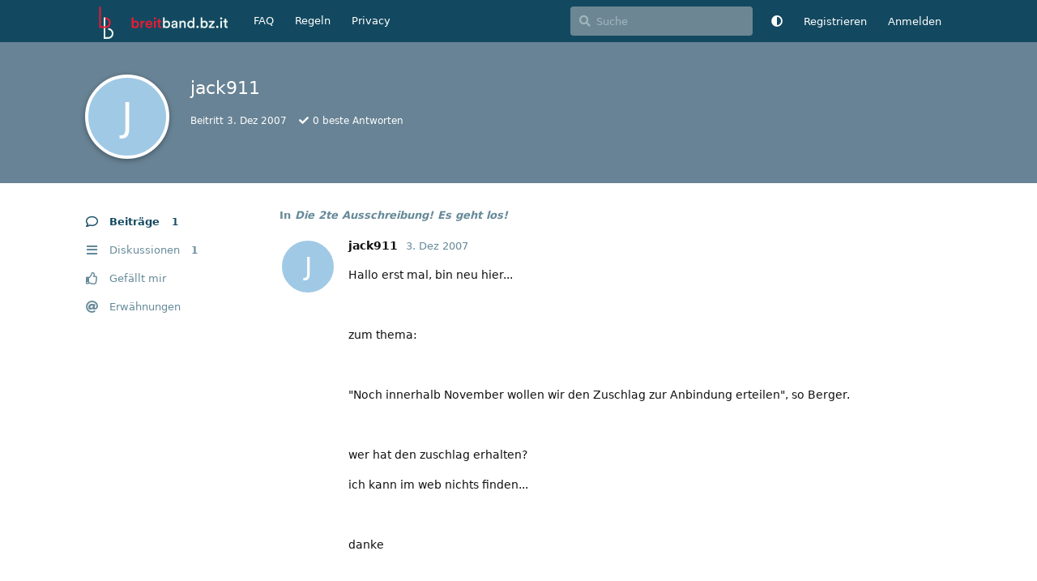

--- FILE ---
content_type: text/html; charset=utf-8
request_url: https://www.breitband.bz.it/u/jack911
body_size: 5554
content:
<!doctype html>
<html  dir="ltr"        lang="de" >
    <head>
        <meta charset="utf-8">
        <title>jack911 - Breitband-Internet Forum Südtirol</title>

        <link rel="canonical" href="https://www.breitband.bz.it/u/jack911">
<link rel="preload" href="https://www.breitband.bz.it/assets/forum.js?v=4f05e12f" as="script">
<link rel="preload" href="https://www.breitband.bz.it/assets/forum-de.js?v=f88004b8" as="script">
<link rel="preload" href="https://www.breitband.bz.it/assets/fonts/fa-solid-900.woff2" as="font" type="font/woff2" crossorigin="">
<link rel="preload" href="https://www.breitband.bz.it/assets/fonts/fa-regular-400.woff2" as="font" type="font/woff2" crossorigin="">
<meta name="viewport" content="width=device-width, initial-scale=1, maximum-scale=1, minimum-scale=1">
<meta name="description" content="Profil von jack911 | 1 Diskussionen | 1 Beiträge">
<meta name="theme-color" content="#134960">
<meta name="application-name" content="Breitband-Internet Forum Südtirol">
<meta name="robots" content="index, follow">
<meta name="twitter:card" content="summary_large_image">
<meta name="twitter:image" content="https://www.breitband.bz.it/assets/site-image-i441vfep.png">
<meta name="twitter:title" content="Profil von jack911">
<meta name="twitter:description" content="Profil von jack911 | 1 Diskussionen | 1 Beiträge">
<meta name="twitter:url" content="https://www.breitband.bz.it/u/jack911">
<meta name="color-scheme" content="light">
<link rel="stylesheet" media="not all and (prefers-color-scheme: dark)" class="nightmode-light" href="https://www.breitband.bz.it/assets/forum.css?v=ca3f2dba" />
<link rel="stylesheet" media="(prefers-color-scheme: dark)" class="nightmode-dark" href="https://www.breitband.bz.it/assets/forum-dark.css?v=0730dcf5" />
<meta property="og:site_name" content="Breitband-Internet Forum Südtirol">
<meta property="og:type" content="profile">
<meta property="og:image" content="https://www.breitband.bz.it/assets/site-image-i441vfep.png">
<meta property="profile:username" content="jack911">
<meta property="og:title" content="Profil von jack911">
<meta property="og:description" content="Profil von jack911 | 1 Diskussionen | 1 Beiträge">
<meta property="og:url" content="https://www.breitband.bz.it/u/jack911">
<script type="application/ld+json">[{"@context":"http:\/\/schema.org","@type":"ProfilePage","publisher":{"@type":"Organization","name":"Breitband-Internet Forum S\u00fcdtirol","url":"https:\/\/www.breitband.bz.it","description":"Breitband Forum f\u00fcr S\u00fcdtirol.\nDas unabh\u00e4ngige Forum f\u00fcr Internetverbindungen in S\u00fcdtirol","logo":"https:\/\/www.breitband.bz.it\/assets\/logo.svg"},"image":"https:\/\/www.breitband.bz.it\/assets\/site-image-i441vfep.png","name":"jack911","dateCreated":"2007-12-03T11:32:41+00:00","commentCount":1,"description":"Profil von jack911 | 1 Diskussionen | 1 Beitr\u00e4ge","url":"https:\/\/www.breitband.bz.it\/u\/jack911"},{"@context":"http:\/\/schema.org","@type":"WebSite","url":"https:\/\/www.breitband.bz.it\/","potentialAction":{"@type":"SearchAction","target":"https:\/\/www.breitband.bz.it\/?q={search_term_string}","query-input":"required name=search_term_string"}}]</script>

        <script>
            /* fof/nightmode workaround for browsers without (prefers-color-scheme) CSS media query support */
            if (!window.matchMedia('not all and (prefers-color-scheme), (prefers-color-scheme)').matches) {
                document.querySelector('link.nightmode-light').removeAttribute('media');
            }
        </script>
        
<link rel='manifest' href='/webmanifest'>
<meta name='apple-mobile-web-app-capable' content='yes'>
<meta id='apple-style' name='apple-mobile-web-app-status-bar-style' content='default'>
<meta id='apple-title' name='apple-mobile-web-app-title' content='Breitband Südtirol'>
<link id='apple-icon-48' rel='apple-touch-icon'  href='https://www.breitband.bz.it/assets/pwa-icon-48x48.png'>
<link id='apple-icon-72' rel='apple-touch-icon' sizes='72x72' href='https://www.breitband.bz.it/assets/pwa-icon-72x72.png'>
<link id='apple-icon-96' rel='apple-touch-icon' sizes='96x96' href='https://www.breitband.bz.it/assets/pwa-icon-96x96.png'>
<link id='apple-icon-144' rel='apple-touch-icon' sizes='144x144' href='https://www.breitband.bz.it/assets/pwa-icon-144x144.png'>
<link id='apple-icon-196' rel='apple-touch-icon' sizes='196x196' href='https://www.breitband.bz.it/assets/pwa-icon-196x196.png'>
<link id='apple-icon-256' rel='apple-touch-icon' sizes='256x256' href='https://www.breitband.bz.it/assets/pwa-icon-256x256.png'>
<link id='apple-icon-512' rel='apple-touch-icon' sizes='512x512' href='https://www.breitband.bz.it/assets/pwa-icon-512x512.png'>
    </head>

    <body>
        <link rel="preload" href="/assets/fonts/fa-regular-400.woff2" as="font" type="font/woff2" crossorigin>
<link rel="preload" href="/assets/fonts/fa-solid-900.woff2" as="font" type="font/woff2" crossorigin>
<link rel="apple-touch-icon" sizes="180x180" href="/apple-touch-icon.png?v=gAeWoB3AyJ">
<link rel="icon" type="image/png" sizes="32x32" href="/favicon-32x32.png?v=gAeWoB3AyJ">
<link rel="icon" type="image/png" sizes="16x16" href="/favicon-16x16.png?v=gAeWoB3AyJ">
<link rel="manifest" href="/site.webmanifest?v=gAeWoB3AyJ">
<link rel="mask-icon" href="/safari-pinned-tab.svg?v=gAeWoB3AyJ" color="#184b60">
<link rel="shortcut icon" href="/favicon.ico?v=gAeWoB3AyJ">
<meta name="apple-mobile-web-app-title" content="Breitband S&uuml;dtirol">
<meta name="application-name" content="Breitband S&uuml;dtirol">
<meta name="msapplication-TileColor" content="#184b60">
<meta name="theme-color" content="#ffffff">

<div id="app" class="App">

    <div id="app-navigation" class="App-navigation"></div>

    <div id="drawer" class="App-drawer">

        <header id="header" class="App-header">
            <div id="header-navigation" class="Header-navigation"></div>
            <div class="container">
                <div class="Header-title">
                    <a href="https://www.breitband.bz.it" id="home-link">
                                                    <img src="https://www.breitband.bz.it/assets/logo.svg" alt="Breitband-Internet Forum Südtirol" class="Header-logo">
                                            </a>
                </div>
                <div id="header-primary" class="Header-primary"></div>
                <div id="header-secondary" class="Header-secondary"></div>
            </div>
        </header>

    </div>

    <main class="App-content">
        <div id="content"></div>

        <div id="flarum-loading" style="display: none">
    Ladevorgang läuft…
</div>

<noscript>
    <div class="Alert">
        <div class="container">
            Dieses Forum ist für moderne Browser mit JavaScript optimiert.
        </div>
    </div>
</noscript>

<div id="flarum-loading-error" style="display: none">
    <div class="Alert">
        <div class="container">
            Beim Laden dieser Seite ist ein Fehler aufgetreten.
        </div>
    </div>
</div>

<noscript id="flarum-content">
    
</noscript>


        <div class="App-composer">
            <div class="container">
                <div id="composer"></div>
            </div>
        </div>
    </main>

</div>




        <div id="modal"></div>
        <div id="alerts"></div>

        <script>
            document.getElementById('flarum-loading').style.display = 'block';
            var flarum = {extensions: {}};
        </script>

        <script src="https://www.breitband.bz.it/assets/forum.js?v=4f05e12f"></script>
<script src="https://www.breitband.bz.it/assets/forum-de.js?v=f88004b8"></script>

        <script id="flarum-json-payload" type="application/json">{"fof-nightmode.assets.day":"https:\/\/www.breitband.bz.it\/assets\/forum.css?v=ca3f2dba","fof-nightmode.assets.night":"https:\/\/www.breitband.bz.it\/assets\/forum-dark.css?v=0730dcf5","resources":[{"type":"forums","id":"1","attributes":{"title":"Breitband-Internet Forum S\u00fcdtirol","description":"Breitband Forum f\u00fcr S\u00fcdtirol.\nDas unabh\u00e4ngige Forum f\u00fcr Internetverbindungen in S\u00fcdtirol","showLanguageSelector":false,"baseUrl":"https:\/\/www.breitband.bz.it","basePath":"","baseOrigin":"https:\/\/www.breitband.bz.it","debug":false,"apiUrl":"https:\/\/www.breitband.bz.it\/api","welcomeTitle":"Willkommen im Forum f\u00fcr Breitband-Internet in S\u00fcdtirol","welcomeMessage":"Fragen zu Themen wie ADSL, FTTC \/ VDSL,  FTTH (Glasfaser), 4G\/LTE oder WISP? Dann bist du hier richtig. \nRegistrieren und einer fachkundigen Community beitreten.\nLies dir bitte die \n\u003Ca href=\u0022https:\/\/www.breitband.bz.it\/d\/10-einige-regeln-und-richtlinien-f-r-die-benutzung-des-forums\u0022\u003ERegeln\u003C\/a\u003E durch.","themePrimaryColor":"#134960","themeSecondaryColor":"#134960","logoUrl":"https:\/\/www.breitband.bz.it\/assets\/logo.svg","faviconUrl":null,"headerHtml":"\u003Clink rel=\u0022preload\u0022 href=\u0022\/assets\/fonts\/fa-regular-400.woff2\u0022 as=\u0022font\u0022 type=\u0022font\/woff2\u0022 crossorigin\u003E\n\u003Clink rel=\u0022preload\u0022 href=\u0022\/assets\/fonts\/fa-solid-900.woff2\u0022 as=\u0022font\u0022 type=\u0022font\/woff2\u0022 crossorigin\u003E\n\u003Clink rel=\u0022apple-touch-icon\u0022 sizes=\u0022180x180\u0022 href=\u0022\/apple-touch-icon.png?v=gAeWoB3AyJ\u0022\u003E\n\u003Clink rel=\u0022icon\u0022 type=\u0022image\/png\u0022 sizes=\u002232x32\u0022 href=\u0022\/favicon-32x32.png?v=gAeWoB3AyJ\u0022\u003E\n\u003Clink rel=\u0022icon\u0022 type=\u0022image\/png\u0022 sizes=\u002216x16\u0022 href=\u0022\/favicon-16x16.png?v=gAeWoB3AyJ\u0022\u003E\n\u003Clink rel=\u0022manifest\u0022 href=\u0022\/site.webmanifest?v=gAeWoB3AyJ\u0022\u003E\n\u003Clink rel=\u0022mask-icon\u0022 href=\u0022\/safari-pinned-tab.svg?v=gAeWoB3AyJ\u0022 color=\u0022#184b60\u0022\u003E\n\u003Clink rel=\u0022shortcut icon\u0022 href=\u0022\/favicon.ico?v=gAeWoB3AyJ\u0022\u003E\n\u003Cmeta name=\u0022apple-mobile-web-app-title\u0022 content=\u0022Breitband S\u0026uuml;dtirol\u0022\u003E\n\u003Cmeta name=\u0022application-name\u0022 content=\u0022Breitband S\u0026uuml;dtirol\u0022\u003E\n\u003Cmeta name=\u0022msapplication-TileColor\u0022 content=\u0022#184b60\u0022\u003E\n\u003Cmeta name=\u0022theme-color\u0022 content=\u0022#ffffff\u0022\u003E","footerHtml":"","allowSignUp":true,"defaultRoute":"\/all","canViewForum":true,"canStartDiscussion":false,"canSearchUsers":false,"canCreateAccessToken":false,"canModerateAccessTokens":false,"assetsBaseUrl":"https:\/\/www.breitband.bz.it\/assets","canViewFlags":false,"guidelinesUrl":null,"canBypassTagCounts":false,"minPrimaryTags":"1","maxPrimaryTags":"2","minSecondaryTags":"0","maxSecondaryTags":"5","canRequestUsername":false,"canRequestNickname":false,"passwordlessSignUp":false,"canSeeUserDirectoryLink":false,"userDirectorySmallCards":false,"userDirectoryDisableGlobalSearchSource":false,"userDirectoryDefaultSort":"default","userDirectoryLinkGroupMentions":false,"fof-upload.canUpload":false,"fof-upload.canDownload":false,"fof-upload.composerButtonVisiblity":"both","theme_dark_mode":false,"fof-recaptcha.credentials.site":"6Ldx90sUAAAAAGL2Fzsj_Fuf_JqgEasEu9NGuJYu","fof-recaptcha.type":"","fof-recaptcha.signup":true,"fof-recaptcha.signin":true,"fof-recaptcha.forgot":true,"postWithoutCaptcha":false,"fofNightMode_autoUnsupportedFallback":1,"fofNightMode.showThemeToggleOnHeaderAlways":false,"fof-nightmode.default_theme":0,"canStartPrivateDiscussion":false,"canStartPrivateDiscussionWithUsers":false,"canAddMoreThanTwoUserRecipients":false,"canStartPrivateDiscussionWithGroups":false,"canStartPrivateDiscussionWithBlockers":false,"byobu.icon-badge":"fas fa-map","byobu.icon-postAction":"far fa-map","canSelectBestAnswerOwnPost":false,"useAlternativeBestAnswerUi":false,"showBestAnswerFilterUi":true,"fof-best-answer.show_max_lines":0,"allowUsernameMentionFormat":true,"emojioneAreaEnableSearch":true,"emojioneAreaEnableRecent":true,"emojioneAreaEnableTones":true,"emojioneAreaFiltersPositionBottom":false,"emojioneAreaSearchPositionBottom":false,"emojioneAreaHideFlarumButton":true,"pwa-icon-48x48Url":"https:\/\/www.breitband.bz.it\/assets\/pwa-icon-48x48.png","pwa-icon-72x72Url":"https:\/\/www.breitband.bz.it\/assets\/pwa-icon-72x72.png","pwa-icon-96x96Url":"https:\/\/www.breitband.bz.it\/assets\/pwa-icon-96x96.png","pwa-icon-144x144Url":"https:\/\/www.breitband.bz.it\/assets\/pwa-icon-144x144.png","pwa-icon-196x196Url":"https:\/\/www.breitband.bz.it\/assets\/pwa-icon-196x196.png","pwa-icon-256x256Url":"https:\/\/www.breitband.bz.it\/assets\/pwa-icon-256x256.png","pwa-icon-512x512Url":"https:\/\/www.breitband.bz.it\/assets\/pwa-icon-512x512.png","vapidPublicKey":"BB1sR39xCHDQO9vpRQIM09BL5tWujvpUFln6amvC4979ylwOIMAM6h8lDsicKKQ6w09jAzdCVTs8dxOdVkezp1o"},"relationships":{"groups":{"data":[{"type":"groups","id":"1"},{"type":"groups","id":"2"},{"type":"groups","id":"3"},{"type":"groups","id":"4"}]},"tags":{"data":[{"type":"tags","id":"166"},{"type":"tags","id":"167"},{"type":"tags","id":"176"},{"type":"tags","id":"177"},{"type":"tags","id":"180"},{"type":"tags","id":"181"},{"type":"tags","id":"182"},{"type":"tags","id":"183"},{"type":"tags","id":"184"},{"type":"tags","id":"185"},{"type":"tags","id":"188"},{"type":"tags","id":"203"},{"type":"tags","id":"210"},{"type":"tags","id":"170"},{"type":"tags","id":"168"},{"type":"tags","id":"173"},{"type":"tags","id":"169"}]},"links":{"data":[{"type":"links","id":"1"},{"type":"links","id":"3"},{"type":"links","id":"5"}]}}},{"type":"groups","id":"1","attributes":{"nameSingular":"Administrator","namePlural":"Administratoren","color":"#B72A2A","icon":"fas fa-wrench","isHidden":0}},{"type":"groups","id":"2","attributes":{"nameSingular":"Gast","namePlural":"G\u00e4ste","color":null,"icon":null,"isHidden":0}},{"type":"groups","id":"3","attributes":{"nameSingular":"Mitglied","namePlural":"Mitglieder","color":null,"icon":null,"isHidden":0}},{"type":"groups","id":"4","attributes":{"nameSingular":"Moderator","namePlural":"Moderatoren","color":"#80349E","icon":"fas fa-bolt","isHidden":0}},{"type":"tags","id":"166","attributes":{"name":"FTTH - Glasfaser","description":"Internet \u00fcber FTTH (Fiber To The Home):\nAbdeckung, Ausbau, Technologien, Probleme, Tarife usw.","slug":"ftth-glasfaser","color":"#2ecc71","backgroundUrl":null,"backgroundMode":null,"icon":"fas fa-bolt","discussionCount":312,"position":0,"defaultSort":null,"isChild":false,"isHidden":false,"lastPostedAt":"2026-01-16T17:49:14+00:00","canStartDiscussion":false,"canAddToDiscussion":false,"isQnA":false,"reminders":false}},{"type":"tags","id":"167","attributes":{"name":"Mobilfunk","description":"Internet \u00fcber Mobilfunk (2G, 3G, 4G, 5G): Abdeckung, Ausbau, Technologien, Probleme, Tarife usw.","slug":"mobilfunk","color":"#f1c40f","backgroundUrl":null,"backgroundMode":null,"icon":"fas fa-mobile-alt","discussionCount":258,"position":1,"defaultSort":null,"isChild":false,"isHidden":false,"lastPostedAt":"2026-01-05T08:57:14+00:00","canStartDiscussion":false,"canAddToDiscussion":false,"isQnA":false,"reminders":false}},{"type":"tags","id":"176","attributes":{"name":"Speedtest","description":"Verbindungstests:\nspeedtest.net\nnperf.com\nspeedof.me\nfast.com","slug":"speedtest","color":"#1fa5e8","backgroundUrl":null,"backgroundMode":null,"icon":"fas fa-tachometer-alt","discussionCount":59,"position":6,"defaultSort":null,"isChild":false,"isHidden":false,"lastPostedAt":"2025-03-13T19:12:29+00:00","canStartDiscussion":false,"canAddToDiscussion":false,"isQnA":false,"reminders":false}},{"type":"tags","id":"177","attributes":{"name":"VDSL\/FTTC","description":"Internet \u00fcber VDSL\/FTTC: \nAbdeckung, Ausbau, Probleme, Tarife usw.","slug":"vdsl-fttc","color":"#e74c3c","backgroundUrl":null,"backgroundMode":null,"icon":null,"discussionCount":67,"position":2,"defaultSort":null,"isChild":false,"isHidden":false,"lastPostedAt":"2025-05-07T13:28:36+00:00","canStartDiscussion":false,"canAddToDiscussion":false,"isQnA":false,"reminders":false}},{"type":"tags","id":"180","attributes":{"name":"ADSL","description":"Internet \u00fcber ADSL: \nAbdeckung, Ausbau, Probleme, Tarife usw.","slug":"adsl","color":"#9b59b6","backgroundUrl":null,"backgroundMode":null,"icon":null,"discussionCount":210,"position":3,"defaultSort":null,"isChild":false,"isHidden":false,"lastPostedAt":"2025-08-12T15:07:57+00:00","canStartDiscussion":false,"canAddToDiscussion":false,"isQnA":false,"reminders":false}},{"type":"tags","id":"181","attributes":{"name":"WISP","description":"Internet \u00fcber WISP (Wireless Internet Service Provider): Abdeckung, Ausbau, Technologien, Probleme, Tarife usw.","slug":"wisp","color":"#3498db","backgroundUrl":null,"backgroundMode":null,"icon":"fas fa-broadcast-tower","discussionCount":204,"position":4,"defaultSort":null,"isChild":false,"isHidden":false,"lastPostedAt":"2025-04-09T11:44:29+00:00","canStartDiscussion":false,"canAddToDiscussion":false,"isQnA":false,"reminders":false}},{"type":"tags","id":"182","attributes":{"name":"Hardware","description":"Netzwerk-Hardware (Switches, Modems, Router, Accesspoints...), PC-Hardware, Smartphones usw.","slug":"hardware","color":"#16a085","backgroundUrl":null,"backgroundMode":null,"icon":"fas fa-server","discussionCount":155,"position":5,"defaultSort":null,"isChild":false,"isHidden":false,"lastPostedAt":"2026-01-17T15:46:19+00:00","canStartDiscussion":false,"canAddToDiscussion":false,"isQnA":false,"reminders":false}},{"type":"tags","id":"183","attributes":{"name":"Breitband-Diskussion","description":"Diskussionen und News rund um Breitband-Technologien.","slug":"breitband-diskussion","color":"#d35400","backgroundUrl":null,"backgroundMode":null,"icon":null,"discussionCount":799,"position":7,"defaultSort":null,"isChild":false,"isHidden":false,"lastPostedAt":"2025-11-23T08:26:31+00:00","canStartDiscussion":false,"canAddToDiscussion":false,"isQnA":false,"reminders":false}},{"type":"tags","id":"184","attributes":{"name":"OT","description":"Off Topic. Diskussionen \u00fcber nicht-Breitband-Themen.","slug":"ot","color":"#778ca3","backgroundUrl":null,"backgroundMode":null,"icon":null,"discussionCount":410,"position":8,"defaultSort":null,"isChild":false,"isHidden":false,"lastPostedAt":"2026-01-15T19:27:10+00:00","canStartDiscussion":false,"canAddToDiscussion":false,"isQnA":false,"reminders":false}},{"type":"tags","id":"185","attributes":{"name":"Forum","description":"Forumsregeln und Ank\u00fcndungen, Feedback, Anregungen.","slug":"forum","color":"#1C4B67","backgroundUrl":null,"backgroundMode":null,"icon":null,"discussionCount":75,"position":10,"defaultSort":null,"isChild":false,"isHidden":false,"lastPostedAt":"2024-09-05T17:38:55+00:00","canStartDiscussion":false,"canAddToDiscussion":false,"isQnA":false,"reminders":false}},{"type":"tags","id":"188","attributes":{"name":"Erfahrungsberichte","description":"","slug":"erfahrungsberichte","color":"#c0392b","backgroundUrl":null,"backgroundMode":null,"icon":null,"discussionCount":70,"position":9,"defaultSort":null,"isChild":false,"isHidden":false,"lastPostedAt":"2026-01-05T08:57:14+00:00","canStartDiscussion":false,"canAddToDiscussion":false,"isQnA":false,"reminders":false}},{"type":"tags","id":"203","attributes":{"name":"News","description":"Sammlung von News im Bereich Breitband","slug":"news","color":"","backgroundUrl":null,"backgroundMode":null,"icon":"fas fa-newspaper","discussionCount":26,"position":11,"defaultSort":null,"isChild":false,"isHidden":false,"lastPostedAt":"2025-05-03T14:45:56+00:00","canStartDiscussion":false,"canAddToDiscussion":false,"isQnA":false,"reminders":false}},{"type":"tags","id":"210","attributes":{"name":"IPv6","description":"Diskussionen \u00fcber das \u0022neue\u0022 (standardisiert seit 1998) IP-Protokoll IPv6","slug":"ipv6","color":"#2ecc71","backgroundUrl":null,"backgroundMode":null,"icon":"","discussionCount":0,"position":12,"defaultSort":null,"isChild":false,"isHidden":false,"lastPostedAt":"2021-07-30T07:26:34+00:00","canStartDiscussion":false,"canAddToDiscussion":false,"isQnA":false,"reminders":false}},{"type":"tags","id":"170","attributes":{"name":"TIM\/Telecom","description":"Verbindungen und Tarife von TIM, Telecom Italia","slug":"tim-telecom","color":"#0B3D86","backgroundUrl":null,"backgroundMode":null,"icon":null,"discussionCount":161,"position":null,"defaultSort":null,"isChild":false,"isHidden":false,"lastPostedAt":"2025-08-12T15:07:57+00:00","canStartDiscussion":false,"canAddToDiscussion":false,"isQnA":false,"reminders":false}},{"type":"tags","id":"168","attributes":{"name":"Brennercom\/brenX","description":"Verbindungen und Tarife von Brennercom und BrenX ","slug":"brennercom-brenx","color":"#50A6A3","backgroundUrl":null,"backgroundMode":null,"icon":"","discussionCount":79,"position":null,"defaultSort":null,"isChild":false,"isHidden":false,"lastPostedAt":"2024-03-09T19:01:03+00:00","canStartDiscussion":false,"canAddToDiscussion":false,"isQnA":false,"reminders":false}},{"type":"tags","id":"173","attributes":{"name":"Wind Tre","description":"Verbindungen und Tarife von Wind, Tre, Infostrada","slug":"wind-tre","color":"#FF6B00","backgroundUrl":null,"backgroundMode":null,"icon":null,"discussionCount":39,"position":null,"defaultSort":null,"isChild":false,"isHidden":false,"lastPostedAt":"2025-05-25T22:06:30+00:00","canStartDiscussion":false,"canAddToDiscussion":false,"isQnA":false,"reminders":false}},{"type":"tags","id":"169","attributes":{"name":"ROL - RaiffeisenOnline","description":"Verbindungen und Tarife von Raiffeisen Online (ROL)","slug":"rol-raiffeisenonline","color":"#007F26","backgroundUrl":null,"backgroundMode":null,"icon":"","discussionCount":37,"position":null,"defaultSort":null,"isChild":false,"isHidden":true,"lastPostedAt":"2025-03-13T19:12:29+00:00","canStartDiscussion":false,"canAddToDiscussion":false,"isQnA":false,"reminders":false}},{"type":"links","id":"1","attributes":{"id":1,"title":"Regeln","icon":null,"url":"https:\/\/www.breitband.bz.it\/d\/10-einige-regeln-und-richtlinien-f-r-die-benutzung-des-forums","position":1,"isInternal":true,"isNewtab":false,"isChild":false,"visibility":"everyone"}},{"type":"links","id":"3","attributes":{"id":3,"title":"Privacy","icon":null,"url":"https:\/\/breitband.bz.it\/datenschutz","position":2,"isInternal":false,"isNewtab":false,"isChild":false,"visibility":"everyone"}},{"type":"links","id":"5","attributes":{"id":5,"title":"FAQ","icon":null,"url":"https:\/\/www.breitband.bz.it\/d\/2237","position":null,"isInternal":true,"isNewtab":false,"isChild":false,"visibility":"everyone"}}],"session":{"userId":0,"csrfToken":"tqke8JLi5FPuFyhZf98DaLY23s8XHnl0WC8on0gn"},"locales":{"de":"Deutsch","en":"English"},"locale":"de","apiDocument":{"data":{"type":"users","id":"92","attributes":{"username":"jack911","displayName":"jack911","avatarUrl":null,"slug":"jack911","joinTime":"2007-12-03T11:32:41+00:00","discussionCount":1,"commentCount":1,"canEdit":false,"canEditCredentials":false,"canEditGroups":false,"canDelete":false,"lastSeenAt":null,"canSuspend":false,"usernameHistory":null,"fof-upload-uploadCountCurrent":0,"fof-upload-uploadCountAll":0,"blocksPd":false,"cannotBeDirectMessaged":false,"bestAnswerCount":0,"isBanned":false,"canBanIP":false},"relationships":{"groups":{"data":[]}}}}}</script>

        <script>
            const data = JSON.parse(document.getElementById('flarum-json-payload').textContent);
            document.getElementById('flarum-loading').style.display = 'none';

            try {
                flarum.core.app.load(data);
                flarum.core.app.bootExtensions(flarum.extensions);
                flarum.core.app.boot();
            } catch (e) {
                var error = document.getElementById('flarum-loading-error');
                error.innerHTML += document.getElementById('flarum-content').textContent;
                error.style.display = 'block';
                throw e;
            }
        </script>

        
    </body>
</html>
